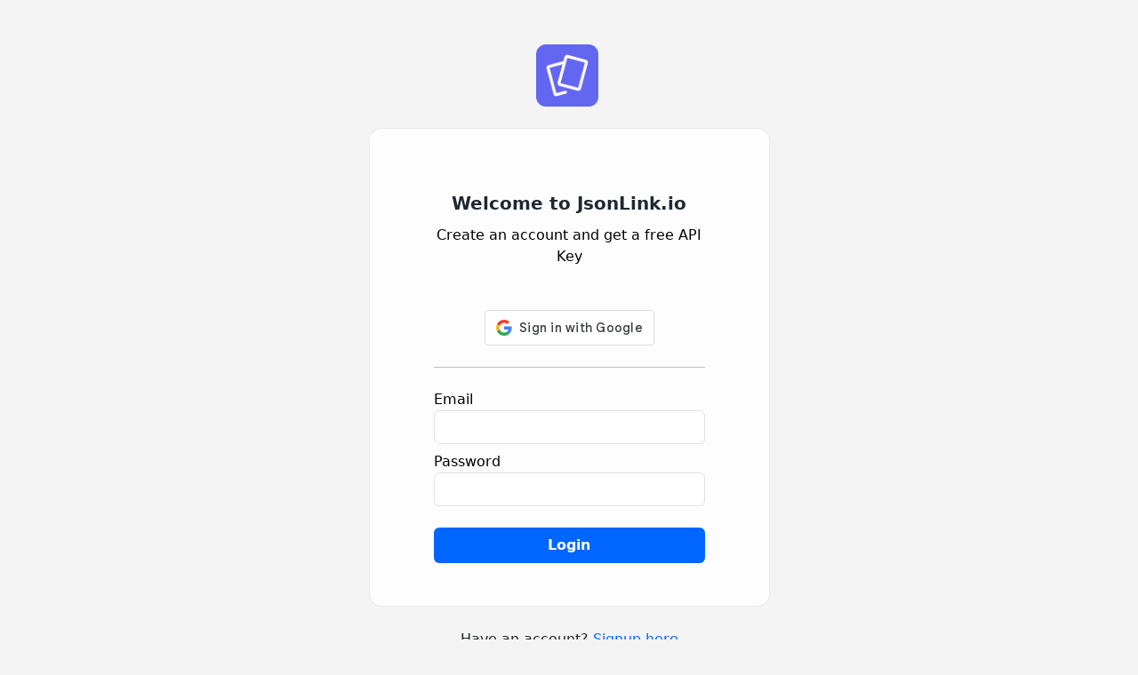

--- FILE ---
content_type: text/html; charset=UTF-8
request_url: https://jsonlink.io/login
body_size: 2183
content:
<!DOCTYPE html>
<html lang="en">
<head>
    <title>JsonLink - Login</title>
    <meta charset="utf-8"/>    <meta name="viewport" content="width=device-width, initial-scale=1">
    <meta name="description" content="Extract Metadata from any Link or URL in the web. Extract Title, Description, Image and Favicon from Links as JSON.">
    <meta name="keywords" content="extract metadata, metadata extract url, url metadata extractor, link preview, link preview generator, create link preview, display link preview, extract title from link, extract description from url, extract description from link, oembed, oembed generator, extract information from url">
        <!-- <link href="/img/favicon.png?version=3" type="image/x-icon" rel="icon"/> -->
    <!-- <link href="/img/favicon.ico?version=3" type="image/x-icon" rel="shortcut icon"/> -->
    <link rel="apple-touch-icon" sizes="180x180" href="/apple-touch-icon.png">
    <link rel="icon" type="image/png" sizes="32x32" href="/favicon-32x32.png">
    <link rel="icon" type="image/png" sizes="16x16" href="/favicon-16x16.png">
    <link rel="manifest" href="/site.webmanifest">
    <link rel="mask-icon" href="/safari-pinned-tab.svg" color="#5bbad5">
    <meta name="msapplication-TileColor" content="#da532c">
    <meta name="theme-color" content="#ffffff">

    <meta name="msvalidate.01" content="D2347BCC2A4799B81EEDFC25EB9A2AE1" />
    <link rel="preconnect" href="https://fonts.googleapis.com">
    <link rel="preconnect" href="https://fonts.gstatic.com" crossorigin>

    <link rel="stylesheet" href="/css/vendor/bootstrap.v5.3.0.min.css?1698638055"/>    <link rel="stylesheet" href="/css/styles.css?1725282057"/>
    <link rel="stylesheet" crossorigin="anonymous" href="https://fonts.cdnfonts.com/css/satoshi" referrerpolicy="no-referrer" media="print" onload="this.onload=null;this.removeAttribute('media');">
    <link rel="stylesheet" href="https://cdnjs.cloudflare.com/ajax/libs/bootstrap-icons/1.9.1/font/bootstrap-icons.min.css" referrerpolicy="no-referrer" media="print" onload="this.onload=null;this.removeAttribute('media');" />
    <!-- Global site tag (gtag.js) - Google Analytics -->
<script defer src="https://www.googletagmanager.com/gtag/js?id=G-XMF4XL79PM"></script>
<script>
  window.dataLayer = window.dataLayer || [];
  function gtag(){dataLayer.push(arguments);}
  gtag('js', new Date());

  gtag('config', 'G-XMF4XL79PM');
</script>
        <meta property="og:site_name" content="JsonLink"/>
    <meta property="fb:app_id" content="85493958355" />
    <meta property="og:locale" content="en_US" />

    <meta property="og:title" content="Login" />
    <meta property="og:description" content="Extract Metadata from any Link or URL in the web. Extract Title, Description, Image and Favicon from Links as JSON." />
    <meta property="og:url" content="https://jsonlink.io/login" />
    <meta property="og:type" content="website" />
    <meta property="og:image" content="https://jsonlink.io/img/og-image.jpg" />
    <meta property="og:image:type" content="image/jpeg" />
    <meta property="og:image:width" content="1200" />
    <meta property="og:image:height" content="613" />
    <meta property="twitter:card" content="summary_large_image">
    <meta property="twitter:title" content="Login">
    <meta property="twitter:description" content="Extract Metadata from any Link or URL in the web. Extract Title, Description, Image and Favicon from Links as JSON.">
    <meta property="twitter:image" content="https://jsonlink.io/img/og-image.jpg"></head>

<body class="default">
    <script>
        window.__APP_DATA__ = {};
    </script>
    
    <div class="main-container">
        <section class="h-100 gradient-form">
	<div class="container py-5 h-100">
		<div class="row d-flex justify-content-center align-items-center h-100">
			<div class="col-12 col-xl-5">
				<div class="text-center mb-4">
					<!-- <h5>jsonlink</h5> -->
					<img src="/img/isologo.png?v=1.0" alt="" width="70" class="d-inline-block align-text-top me-1">
				</div>

				<div class="row justify-content-center">
					<div class="col-12">
										</div>
				</div>

				<div class="card rounded-3 text-black">
					<div class="row g-0">
						<div class="col-lg-12">
							<div class="card-body p-md-5 mx-md-4">

								<div class="text-center">
									<h5 class="mt-4 mb-2 pb-1">Welcome to JsonLink.io</h5>
									<p>Create an account and get a free API Key</p>
								</div>

								<div class="mt-5 mx-auto d-flex justify-content-center">
									<div class="g_id_signin"
										data-type="standard"
										data-size="large"
										data-theme="outline"
										data-text="sign_in_with"
										data-shape="rectangular"
										data-logo_alignment="left">
									</div>
								</div>

								<hr class="divider my-4"></li>

								<form id="signup_form" novalidate class="needs-validation" data-bs-action="/auth/login" data-bs-method="POST">
									<div class="form-group mb-2">
										<label for="">Email</label>
										<input required type="email" class="form-control" name="email">
									</div>
									<div class="form-group">
										<label for="">Password</label>
										<input required type="password" class="form-control" name="password">
									</div>
									<button type="submit" class="btn btn-primary btn-lga py-2 btn-block mt-4">Login</button>
								</div>

							</div>
						</div>
					</div>
				</div>

				<div class="text-center">
					Have an account? <a href="/signup">Signup here</a>
				</div>
			</div>
		</div>
	</div>
</section>
    </div>

    
    
    <script>
        __APP_DATA__.user_id = null;
        __APP_DATA__.user = null;
        __APP_DATA__.public_token = '';
    </script>

    
	<script src="/js/main.js?1725547633" defer="defer"></script>

    
    
        <script src="https://accounts.google.com/gsi/client" defer></script>
        <div id="g_id_onload"
        data-client_id="154907140432-76lsp52482rccmglblvpfloo78qmhofe.apps.googleusercontent.com"
        data-login_uri="https://jsonlink.io/google/callback">
    </div>
    <script defer src="https://static.cloudflareinsights.com/beacon.min.js/vcd15cbe7772f49c399c6a5babf22c1241717689176015" integrity="sha512-ZpsOmlRQV6y907TI0dKBHq9Md29nnaEIPlkf84rnaERnq6zvWvPUqr2ft8M1aS28oN72PdrCzSjY4U6VaAw1EQ==" data-cf-beacon='{"version":"2024.11.0","token":"008f74ee0ee94dcdba7bb3bc423eff96","r":1,"server_timing":{"name":{"cfCacheStatus":true,"cfEdge":true,"cfExtPri":true,"cfL4":true,"cfOrigin":true,"cfSpeedBrain":true},"location_startswith":null}}' crossorigin="anonymous"></script>
</body>

</html>

--- FILE ---
content_type: text/css
request_url: https://jsonlink.io/css/styles.css?1725282057
body_size: 2719
content:
:root {
	--primary-color: #0066ff;
	--secondary-color: #f7ba2b;
	--primary-color-dark: #0860e3;
	--gray: #5f666d;
	--card-boder-radius: 6px;
    --color-bg-1: #f6f6ff;
    --hero-bg: rgb(39, 39, 42);


	/* Bs Variables */
	--bs-border-radius-lg: 0.9rem;
	--bs-primary-rgb: 0, 102, 255;
}


html, body {
	width: 100%;
	height: 100%;
}
body {
	font-family: -apple-system,system-ui,BlinkMacSystemFont,"Segoe UI",Roboto,"Helvetica Neue",Arial,sans-serif;
	background-color: #ebeff2;
	background-color: rgb(244, 244, 245);
	font-family: 'Satoshi', -apple-system,system-ui,BlinkMacSystemFont,"Segoe UI",Roboto,"Helvetica Neue",Arial,sans-serif;
	-webkit-font-smoothing: antialiased;
}

body.admin {
	background: #f7f9fb;
}

h1, h2, h3, h4, h5, h6,
.h1, .h2, .h3, .h4, .h5, .h6 {
	font-weight: 900;
	/* letter-spacing: -1px; */
	color: #00435d;
	color: #1f2831;
}
.mt-6 { margin-top: 4.5rem !important;}
.my-6 { margin-top: 4.5rem !important; margin-bottom: 4.5rem !important; }
.mw-800 {max-width: 800px;}
.fw-bolder { font-weight: 900 !important;}
a {
    color: var(--primary-color);
    text-decoration: none;
    background-color: transparent;
    -webkit-text-decoration-skip: objects;
}
a:hover {
	color: var(--primary-color-dark);
}

h1, .h1 {
	font-size: 2em;
}

p.lead {
	line-height: 1.8;
    font-size: 18px;
	font-weight: 400;
	color: var(--gray);
}

.badge-lg { font-size: 14px; }

.card-img-top.full-radius {
	border-radius: var(--card-boder-radius);
}

.modal {
	--bs-modal-padding: 2rem;
	--bs-modal-padding: 1.2rem;
}
.modal-header.big .modal-title {
	font-size: 33px;
    line-height: 30px;
}
.modal-header.nb {
	border-bottom: 0;
}
.modal .btn-close {
	position: absolute; top: 26px; right: 22px;
	z-index: 9999;
}
.modal-backdrop { background-color: #2b2548;}

@media (max-width: 576px) {
	.modal .modal-dialog {
		display: flex;
		align-items: flex-end;
		/* min-height: calc(100% - var(--bs-modal-margin) * 2); */
		margin: 0;
		min-height: 100%;
	}
	.modal .modal-dialog .modal-content {
		border-bottom-left-radius: 0 !important;
		border-bottom-right-radius: 0 !important;
		border: 0;
	}
}
@media (min-width: 576px) {
	.modal-sm {
		--bs-modal-width: 400px;
	}
}

.fw400 { font-weight: 400 !important; }
.fw700 { font-weight: 700 !important; }

.fs14 { font-size: 14px !important; }
.fs17 { font-size: 17px !important; }
.fs20 { font-size: 20px !important; }

.color-brand { color: var(--primary-color); }
.color-grey { color: #788790; }
.color-lite { color: #475761; }

#vue-app, .main {
	width: 100%;
	height: 100%;
}


[v-cloak] { display: none !important; }

.btn{border-radius:6px;padding-left:17px;padding-right:17px;font-weight:700;}
.btn:not([class*="outline"]){border:0}
.btn-primary,.btn-brand{background:var(--primary-color);color:#fff}
.btn-primary:hover,.btn-brand:hover{background:var(--primary-color-dark);color:#fff}
.btn-primary:active,.btn-brand:active,.btn-primary:focus-visible,.btn-brand:focus-visible{background-color:var(--primary-color-dark) !important;color:#fff !important}

.btn-outline-primary { color: var(--primary-color); border-color: var(--primary-color);}
.btn-outline-primary:hover { background: var(--primary-color); color: white; border-color: var(--primary-color);}
.btn-outline-primary:active { background: var(--primary-color-dark) !important; color: white; border-color: var(--primary-color-dark) !important;}
.btn-success{background-color:#99c432;border-color:#89b02d}
.btn-success:hover{background-color:#89b02d}
.btn-icon {
	width: 32px;
	height: 32px;
	padding: 0;
}
.btn-link {
	text-decoration: none;
    color: var(--primary-color);
}
.btn-block { width: 100%; }
.btn-link:hover { color: var(--primary-color-dark); }
.btn-link:active { color: var(--primary-color-dark) !important; }

.btn-lg{ font-size: 18px; border-radius:6px;padding: 12px 28px; font-weight:700;}

.main-hero { background-color: var(--hero-bg);}
.modal-header { border-bottom: 1px solid rgba(0,0,0,.06);     padding: 20px 30px; }
.navbar-light .navbar-nav .nav-link { color: #254a58; font-weight: 700; }
.navbar-brand{ padding: 0;}
.navbar-brand .logo { height: 32px; }
.navbar-brand .isologo { height: 48px; }
.navbar{min-height:70px;background-color:var(--hero-bg);border-bottom:1px solid rgba(0,0,0,0)}
.navbar-dark .navbar-nav .nav-link{color:#fffdef}
.dropdown-menu-categories{width:650px;left:auto;right:0;flex-wrap:wrap}
.dropdown-menu-categories.show{display:flex}
.dropdown-menu-categories .dropdown-item{width:25%}
.navbar .nav-item{font-weight:700;margin-left:25px}
.navbar .user-profile-pic { width: 40px; height: 40px; border-radius: 20px; }
.navbar-nav { align-items: center;}

footer{background-color:#fdfcfc;padding:40px 0}
footer .text-muted { font-size: 90%; line-height: 1.8; margin-right: 20px;}
footer a{color:#25243c;font-size:14px}
.footer-category-list{display:flex;flex-wrap:wrap}
.footer-category-list > a{width:50%;min-width:50%}
.footer-categories{list-style:none;padding:0;margin:0}
.footer-categories li{float:left;width:46%;font-size:13px;margin:0 2%}

.hero{position:relative}
.hero > img{width:100%}
.jumbotron{border-radius:0;text-align:center;background-color:#40b4c9}
.jumbotron h1{font-weight:700;font-size:43px}
.jumbotron .lead{font-weight:400;color:#8784a5}
.jumbotron-content{margin-top:40px;margin-bottom:110px}
.page-link{color:var(--primary-color)}
.page-item.active .page-link{z-index:1;color:#fff;background-color:var(--primary-color);border-color:var(--primary-color)}

.header-container { text-align: center; padding: 100px 0;}
.header-container h1 { font-size: 38px;}
.header-container p { margin-top: 20px; color:#555f78; font-size: 18px;}

.quote-card-fan {
	position: absolute;
	height: 100%;
	width: 100%;
}
.quote-card-fan div:nth-child(1) {
	transform: translate(-50%, -50%) rotate(-16.6666666667deg);
}
.quote-card-fan div:nth-child(2) {
	transform: translate(-50%, -50%) rotate(-8.3333333333deg);
}
.quote-card-fan div:nth-child(3) {
	transform: translate(-50%, -50%) rotate(0deg);
}
.quote-card-fan div:nth-child(4) {
	transform: translate(-50%, -50%) rotate(8.3333333333deg);
}
.quote-card-fan div:nth-child(5) {
	transform: translate(-50%, -50%) rotate(16.6666666667deg);
}
.quote-card-fan:hover div:nth-child(1) {
	transform: translate(-50%, -50%) rotate(-20deg);
}
.quote-card-fan:hover div:nth-child(2) {
	transform: translate(-50%, -50%) rotate(-10deg);
}
.quote-card-fan:hover div:nth-child(3) {
	transform: translate(-50%, -50%) rotate(0deg);
}
.quote-card-fan:hover div:nth-child(4) {
	transform: translate(-50%, -50%) rotate(10deg);
}
.quote-card-fan:hover div:nth-child(5) {
	transform: translate(-50%, -50%) rotate(20deg);
}
.quote-card-fan-item {
	background: white;
	background-size: cover;
	height: 300px;
	width: 200px;
	border-radius: 5px;
	position: absolute;
	box-shadow: 0 0 30px rgba(0, 0, 0, 0.2);
	left: 50%;
	top: 50%;
	transform-origin: center 120%;
	transition: transform 1s ease-out;
}


.card{border-radius:var(--card-boder-radius);background-color:#fdfdfd;border:1px solid rgba(0,0,0,.07);margin-bottom:25px;break-inside:avoid;-webkit-column-break-inside:avoid}
.card-header{border-bottom:1px solid rgba(0,0,0,.07)}
.card > a{text-decoration:none!important;cursor:zoom-in!important}
.card-body{padding:1rem}



.preview {
    display: flex;
    border: 1px solid rgba(0,0,0,.1);
    border-radius: 10px;
    padding: 6px;
    display: none;
	background-color: white;
}
.preview img {
  border-radius: 8px;
  width: 180px;
  min-width: 180px;
  object-fit: cover;
  height: 150px;
  margin-right: 20px;
}
.preview .preview-content {
display: flex;
    flex-direction: column;
    justify-content: center;
        margin-right: 10px;
}

.preview-domain-link {
	display: flex;
	align-items: center;
	justify-content: flex-start;
	flex-direction: row;
  }
  .preview-favicon {
	width: 20px !important;
	height: 20px !important;
	object-fit: cover !important;
	min-width: unset !important;
	border-radius: 2px !important;
	margin-right: 10px !important;
  }

  #data-container, pre.code {
	font-family: "Operator Mono", "Fira Code", "SF Mono", "Roboto Mono", Menlo, monospace;
	font-size: 13px;
	line-height: 1.85;
	direction: ltr;
	text-align: left;
	white-space: pre;
	word-spacing: normal;
	word-break: normal;
	-moz-tab-size: 2;
	-o-tab-size: 2;
	tab-size: 2;
	-webkit-hyphens: none;
	-moz-hyphens: none;
	-ms-hyphens: none;
	hyphens: none;
	background: #fff;
	color: #495057;
	padding: 14px;
	margin: .5em 0;
	overflow: auto;
	border: 1px solid rgba(0,0,0,.1);
	border-radius: 8px;
	overflow: hidden;

	background-color: #22212a;
	color: #d4d4d4;
  }

  #data-container:empty{
	display: none;
  }

  #ajax-loader-container{
	display: none;
	margin: 0 auto;
	width: 120px;
  }

  #ajax-loader-container img{
	width: 100%;
  }
  .home-feature .bi { font-size: 22px; background-color: var(--primary-color); color: white; width: 48px; height: 48px; display: flex; align-items: center; justify-content: center; border-radius: 4px;}
  .home-feature p { font-size: 18px; }

.curl {
    width: auto;
    display: inline-block;
    background: #1d1c1c;
    border-radius: 8px;
    overflow: hidden;
    color: #fff;
    line-height: 50px;
    height: 50px;
    padding: 0 20px;
    text-align: left;
    font-family: monospace;
}
.curl.code {
	line-height: 1.5;
    height: auto;
	width: 100%;
	padding: 0 24px;
}
.pricing {
	flex-wrap: nowrap;
	overflow-x: auto;
}
.pricing .pricing-col {
    min-width: 260px;
    max-width: 320px;
}
.pricing .plan-duration {
	position: relative;
	top: 4px;
}
.pricing .plan-features li {
	font-size: 15px;
	margin-bottom: 8px;
	color: #000;
	font-weight: 500;
}

.is-loading::before {
    content: '';
    display: inline-block;
    width: 16px;
    height: 16px;
    border: 2px solid #fff;
    border-top: 2px solid transparent;
    border-radius: 50%;
    animation: spin 0.7s linear infinite;
    margin-right: 5px;
    color: transparent !important;
    position: relative;
    top: 2px;
}


  /* Animación para girar el spinner */
  @keyframes spin {
	0% { transform: rotate(0deg); }
	100% { transform: rotate(360deg); }
  }

--- FILE ---
content_type: application/javascript
request_url: https://jsonlink.io/js/main.js?1725547633
body_size: 1249
content:
let isValidUrl = function (string) {
    try {
      new URL(string);
    } catch (_) {
      return false;
    }

    return true;
};

let decodeHtml = function (html) {
    var txt = document.createElement("textarea");
    txt.innerHTML = html;
    return txt.value;
};

window.addEventListener("load", (event) => {
    let url = localStorage.getItem('jsonlink::url');

    if (url) {
        document.getElementById('urlText').value = url;
        extract();
        localStorage.removeItem('jsonlink::url');
    }
});

let onepasteextract = () => {
    setTimeout(extract, 100);
};

let extract = function () {
    var urlText = document.getElementById('urlText').value;

    if (!urlText) {
        return false;
    }

    if (urlText.indexOf('http://') === -1 && urlText.indexOf('https://') === -1) {
        urlText = 'https://' + urlText;
        document.getElementById('urlText').value = urlText;
    }

    if (!urlText || urlText === '' || !isValidUrl(urlText)) {
        document.getElementById('submit').textContent = 'Please enter a URL!';
        document.getElementById('submit').classList.add('error');

        setTimeout(function () {
            document.getElementById('submit').textContent = 'GET';
            document.getElementById('submit').classList.remove('error');
        }, 2000);

        return;
    }

    __toggle_loading(true);

    document.getElementById('data-container').innerHTML = '';
    // document.getElementById('ajax-loader-container').style.display = 'block';

    fetch('/api/public-extract?token=' + __APP_DATA__.public_token + '&url=' + encodeURIComponent(urlText))
        .then(function (response) {
            if (!response.ok) {
                throw new Error('Network response was not ok');
            }
            return response.json();
        })
        .then(function (jsonData) {

            __toggle_loading(false);
            $js_extract_preview_wrapper = document.getElementById('js-extract-preview-wrapper');
            $js_extract_preview_wrapper.style.display = 'block';

            if (jsonData.error && jsonData.error === 'Invalid Token') {
                localStorage.setItem('jsonlink::url', urlText);
                window.location.reload();
                return;
            }

            if (jsonData.error) {
                __show_error(jsonData.error);
                __hide_link_preview();
                __scroll_to_results();
                return false;
            }

            __show_error(false);
            __show_link_preview(jsonData);
            __scroll_to_results();
        })
        .catch(function (error) {
            __toggle_loading(false);
            __show_error(error);
            __hide_link_preview();
            __scroll_to_results();
        });
};

let __scroll_to_results = function () {
    $js_extract_preview_wrapper = document.getElementById('js-extract-preview-wrapper');
    $js_extract_preview_wrapper.scrollIntoView();
};

let __toggle_loading = function (status) {
    $extract_btn_text = document.getElementById('extract_btn_text');
    $extract_btn_spinner = document.getElementById('extract_btn_spinner');

    if (status) {
        $extract_btn_text.style.display = 'none';
        $extract_btn_spinner.style.display = 'block';
    } else {
        $extract_btn_text.style.display = 'block';
        $extract_btn_spinner.style.display = 'none';
    }
};

let __show_error = function (error) {
    $js_extract_preview_wrapper = document.getElementById('js-extract-preview-wrapper');
    $js_preview_alert_error = document.getElementById('js-preview-alert-error');
    $js_preview_error = document.getElementById('js-preview-error');

    if (!error) {
        $js_preview_alert_error.style.display = 'none';
    } else {
        $js_extract_preview_wrapper.style.display = 'block';
        $js_preview_alert_error.style.display = 'block';

        $js_preview_error.textContent = error;
    }
};

let __hide_link_preview = function (jsonData) {
    document.getElementById('js-preview').style.display = 'none';
    document.getElementById('js-preview-alert').style.display = 'none';
};

let __show_link_preview = function (jsonData) {
    $js_extract_preview_wrapper = document.getElementById('js-extract-preview-wrapper');

    if (jsonData.images && jsonData.images.length) {
        var cdn = false;
        document.getElementById('js-preview-img').src = jsonData.images[0];
        document.getElementById('js-preview-img').style.display = 'block';
        document.getElementById('js-preview-img').onerror = function () {
            if (!cdn) {
                cdn = true;
                document.getElementById('js-preview-img').src = 'https://safe.chttr.co/' + encodeURIComponent(jsonData.images[0]);
                document.getElementById('js-preview-img').style.display = 'block';
            }
        };
    } else {
        document.getElementById('js-preview-img').style.display = 'none';
    }

    document.getElementById('js-preview-title').textContent = jsonData.title;
    document.getElementById('js-preview-description').textContent = decodeHtml(jsonData.description);
    document.getElementById('js-preview-domain').textContent = jsonData.domain;
    document.getElementById('js-preview-domain').href = jsonData.url;
    document.getElementById('js-preview-duration').textContent = jsonData.duration / 1000;
    if (jsonData.favicon) {
        document.getElementById('js-preview-favicon').src = jsonData.favicon;
        document.getElementById('js-preview-favicon').style.display = 'block';
    } else {
        document.getElementById('js-preview-favicon').style.display = 'none';
    }

    document.getElementById('js-preview').style.display = 'flex';
    document.getElementById('js-preview-alert').style.display = 'flex';

    document.getElementById('data-container').textContent = JSON.stringify(jsonData, null, 2);
};

// document.getElementById('submit').addEventListener('click', function () {

// });

(function() {
    var forms = document.querySelectorAll('.needs-validation');

    Array.prototype.slice.call(forms)
        .forEach(function(form) {

            if (form.dataset.bsAction) {
                form.action = form.dataset.bsAction;
                form.method = form.dataset.bsMethod;
                delete form.dataset.bsAction;
                delete form.dataset.bsMethod;
            }

            form.addEventListener('submit', function(event) {
                if (!form.checkValidity()) {
                    event.preventDefault()
                    event.stopPropagation()
                    form.classList.add('was-validated')
                }
            }, false)
        })
})()

var tooltipTriggerList = [].slice.call(document.querySelectorAll('[data-bs-toggle="tooltip"]'))
var tooltipList = tooltipTriggerList.map(function (tooltipTriggerEl) {
  return new bootstrap.Tooltip(tooltipTriggerEl)
})
